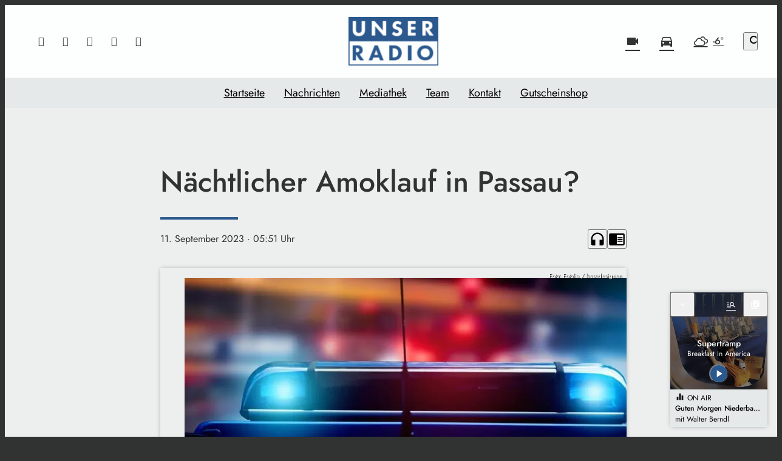

--- FILE ---
content_type: application/javascript; charset=utf-8
request_url: https://www.unserradio.de/wp-content/themes/cmms-theme-soylent-radio/assets/dist/1.157/PostShortcut.js
body_size: 1710
content:
import{_ as w,u as k,q as p,s as V,S as D,h as T,a as v}from"./app.js";const j={name:"PostShortcutBase",props:["model"],computed:{excerpt(){return this.model.teaser&&this.model.teaser.length>0?this.model.teaser:this.model.excerpt},typeClass(){return"type-"+this.model.post_type},thumbnail(){return this.model.image?this.model.image:!1}}},$={name:"BookmarkButton",props:{bookmarkObject:{type:Object,required:!0,default:function(){return{type:null,id:null}}},tag:{type:String,default:"span"},classes:{type:String,default:""}},computed:{isAuth(){return k().has(p)?this.$store.getters["sso/auth"]:!0},profilePageUrl(){return"profile_page"in window.soylent_settings?window.soylent_settings.profile_page:null},bookmarked(){return k().has(p)?this.$store.getters["BookmarksOnlineStore/isBookmarked"](this.bookmarkObject):this.$store.getters["bookmarks/isBookmarked"](this.bookmarkObject)}},methods:{bookmarkClick(s){k().has(p)?this.isAuth?(s.postType=s.type,this.bookmarked?this.$store.dispatch("BookmarksOnlineStore/removeBookmark",s):this.$store.dispatch("BookmarksOnlineStore/addBookmark",s)):window.location.href=this.profilePageUrl:this.$store.dispatch("bookmarks/toggleBookmark",s)}}},C=window.Vue.createElementVNode,P=window.Vue.withModifiers,E=window.Vue.normalizeClass,N=window.Vue.openBlock,O=window.Vue.createElementBlock,z=["title","aria-label"],q=C("span",{class:"iconSet"},"bookmark_border",-1),A=C("span",{class:"iconSet"},"bookmark",-1),I=[q,A];function L(s,i,t,y,f,e){return N(),O("button",{onClick:i[0]||(i[0]=P(B=>e.bookmarkClick(t.bookmarkObject),["stop","prevent"])),class:E(["bookmark__button",e.bookmarked?"--active":""]),title:e.bookmarked?"Von Merkliste entfernen":"Merken","aria-label":e.bookmarked?"Von Merkliste entfernen":"Zur Merkliste hinzufügen"},I,10,z)}const _=w($,[["render",L]]),R={name:"PostShortcutToolbar",components:{BookmarkButton:_},props:{metaDate:{type:String,default:null},metaTime:{type:String,default:null},metaDuration:{type:String,default:null},bookmarkObject:{type:Object,required:!0,default:null}},computed:{bookmarkButton(){return V.getByName("bookmarkButton",_)}}},h=window.Vue.toDisplayString,r=window.Vue.openBlock,c=window.Vue.createElementBlock,d=window.Vue.createCommentVNode,g=window.Vue.createElementVNode,U=window.Vue.resolveDynamicComponent,F=window.Vue.createBlock,Z={class:"post-shortcut__toolbar"},G={class:"post-shortcut__toolbar__meta"},H={class:"date"},J={key:0,class:"date__day"},K={key:1,class:"date__time"},Q={key:0,class:"duration"};function W(s,i,t,y,f,e){return r(),c("span",Z,[g("span",G,[g("span",H,[t.metaDate?(r(),c("span",J,h(t.metaDate),1)):d("",!0),t.metaTime?(r(),c("span",K,h(t.metaTime),1)):d("",!0)]),t.metaDuration?(r(),c("span",Q,h(t.metaDuration),1)):d("",!0)]),t.bookmarkObject?(r(),F(U(e.bookmarkButton),{key:0,"bookmark-object":t.bookmarkObject},null,8,["bookmark-object"])):d("",!0)])}const X=w(R,[["render",W]]),Y={name:"PostShortcut",extends:j,props:["post"],components:{SoylentLink:D,BookmarkButton:_,PostShortcutToolbar:X,CroppedText:T,CmmsResponsiveImage:v},computed:{excerpt(){return this.postModel.teaser&&this.postModel.teaser.length>0?this.postModel.teaser:this.postModel.excerpt},postTypeClass(){return"type-"+this.postModel.post_type},postThumbnail(){return this.postModel.image?this.postModel.image:!1},postDate(){return`${this.postModel.date.d}. ${this.postModel.date.m_short_txt} ${this.postModel.date.y} `},postDuration(){return this.postModel.duration?this.$filters.appendDurationPrefix(this.postModel.duration):null},postModel(){return this.model?this.model:this.post},hasBookmarks(){return"bookmark_object"in this.post},bookmarkButton(){return V.getByName("bookmarkButton",_)}}},m=window.Vue.resolveComponent,a=window.Vue.openBlock,l=window.Vue.createBlock,n=window.Vue.createCommentVNode,o=window.Vue.createElementVNode,ee=window.Vue.resolveDynamicComponent,b=window.Vue.createElementBlock,u=window.Vue.toDisplayString,te=window.Vue.normalizeClass,oe=window.Vue.withCtx,se={class:"media-wrapper"},ae={class:"thumbnail"},ne=o("span",{class:"media-label"},[o("span",{class:"media-label__label"},[o("span",{class:"media-label__icon iconSet"})])],-1),re={class:"entry-wrapper"},le={class:"headline-wrapper"},ie={key:1,class:"zone-label"},ce={class:"meta"},de={class:"date"},me={class:"date__day"},ue={class:"date__time"},_e={key:0,class:"duration"},ke={key:2,class:"title"};function pe(s,i,t,y,f,e){const B=m("CmmsResponsiveImage"),S=m("CroppedText"),M=m("PostShortcutToolbar"),x=m("SoylentLink");return a(),l(x,{url:e.postModel.url,class:te(["post-shortcut",e.postTypeClass])},{default:oe(()=>[o("span",se,[o("span",ae,[e.postThumbnail?(a(),l(B,{key:0,fill:!0,image:e.postThumbnail},null,8,["image"])):n("",!0)]),ne]),o("span",re,[o("span",le,[e.hasBookmarks?(a(),l(ee(e.bookmarkButton),{key:0,"bookmark-object":t.post.bookmark_object},null,8,["bookmark-object"])):n("",!0),e.postModel.show_ad_label?(a(),b("span",ie,"Anzeige")):n("",!0),o("span",ce,[o("span",de,[o("span",me,u(e.postDate),1),o("span",ue,u(e.postModel.date.time_txt),1)]),e.postModel.duration?(a(),b("span",_e,u(e.postDuration),1)):n("",!0)]),e.postModel.title?(a(),b("span",ke,u(e.postModel.title),1)):n("",!0)]),e.excerpt?(a(),l(S,{key:0,class:"excerpt",tag:"span",text:e.excerpt,lines:4},null,8,["text"])):n("",!0)]),e.hasBookmarks?(a(),l(M,{key:0,"bookmark-object":t.post.bookmark_object,"meta-time":e.postModel.date.time_txt,"meta-date":e.postDate,"meta-duration":e.postDuration},null,8,["bookmark-object","meta-time","meta-date","meta-duration"])):n("",!0)]),_:1},8,["url","class"])}const be=w(Y,[["render",pe]]);export{be as P};
